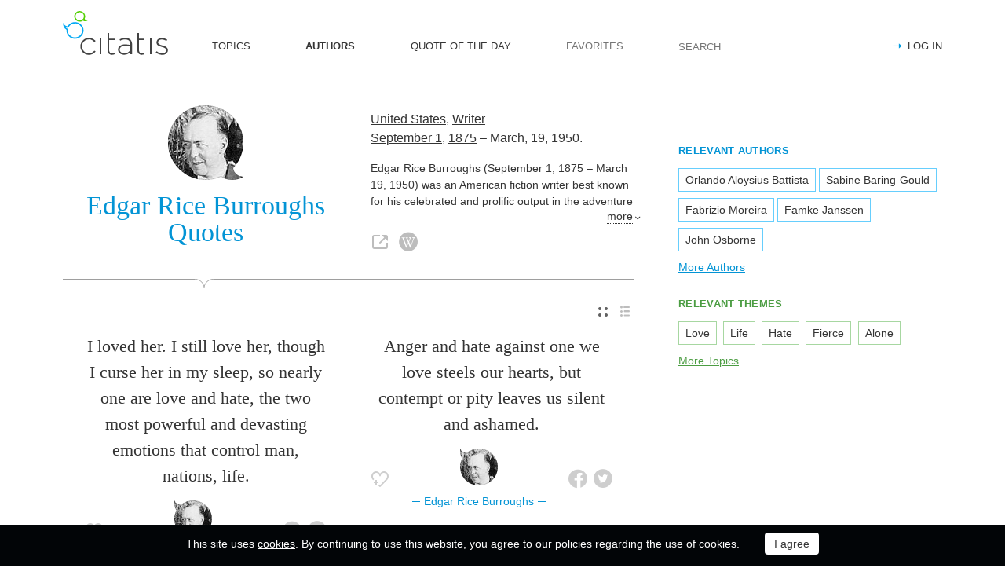

--- FILE ---
content_type: text/html; charset=utf-8
request_url: https://citatis.com/a1174/
body_size: 10950
content:
<!doctype html>
<!--[if IE]> <html class="ie" lang="en"> <![endif]-->
<!--[if (gt IE 10)|!(IE)]><!--> <html lang="en" prefix="og: http://ogp.me/ns#"> <!--<![endif]-->
<head>
	<link rel="subresource" href="//cdn.citatis.com/css/main.min.vd417aeb3.css" />
	<link rel="preconnect" href="https://cdnjs.cloudflare.com" />
	<link rel="preconnect" href="//cdn.citatis.com/img/">
	<link rel="preconnect" href="//pagead2.googlesyndication.com">
	<link rel="preconnect" href="//www.google-analytics.com">
	<link rel="preconnect" href="//googleads.g.doubleclick.net">
	<link rel="preconnect" href="//securepubads.g.doubleclick.net">
	<link rel="preconnect" href="//tpc.googlesyndication.com">

	<meta http-equiv="X-UA-Compatible" content="IE=edge,chrome=1" />
	<meta charset="utf-8" />
	<meta name="viewport" content="width=device-width, initial-scale=1.0, minimum-scale=0.5, user-scalable=yes" />
	<meta name="description" content="All Edgar Rice Burroughs Quotes and Sayings - find your favorite inspirational quotes! The best thoughts from Edgar Rice Burroughs, Writer from the United States" />
	<meta name="keywords" content="Edgar Rice Burroughs, Writer, United States, Screenwriter,Science Fiction Writer,Prosaist, citatis, Edgar Rice Burroughs quotes" />
	<meta property="og:title" content="Edgar Rice Burroughs Quotes" />
	<meta property="og:type" content="website" />
	<meta property="og:url" content="https://citatis.com/a1174/" />
	<meta property="fb:app_id" content="428075874317092" />
	
	
	<meta property="og:site_name" content="Citatis.com" />
	<meta property="og:description" content="All Edgar Rice Burroughs Quotes and Sayings - find your favorite inspirational quotes! The best thoughts from Edgar Rice Burroughs, Writer from the United States" />

	<meta name="twitter:site" content="@citatiscom">
	<meta name="twitter:creator" content="@citatiscom">
	<meta name="twitter:title" content="Edgar Rice Burroughs Quotes">
	<meta name="twitter:description" content="All Edgar Rice Burroughs Quotes and Sayings - find your favorite inspirational quotes! The best thoughts from Edgar Rice Burroughs, Writer from the United States">

	<link rel="apple-touch-icon" sizes="180x180" href="//cdn.citatis.com/img/apple-touch-icon.png" />
	<link rel="icon" type="image/png" sizes="32x32" href="//cdn.citatis.com/img/favicon-32x32.png" />
	<link rel="icon" type="image/png" sizes="16x16" href="//cdn.citatis.com/img/favicon-16x16.png" />
	<link rel="manifest" href="//cdn.citatis.com/img/manifest.json" />
	<link rel="mask-icon" href="//cdn.citatis.com/img/safari-pinned-tab.svg" color="#5bbad5" />
	<meta name="theme-color" content="#ffffff" />

	<link rel="stylesheet" media="screen" href="//cdn.citatis.com/css/main.min.vd417aeb3.css" />
  <!--[if lt IE 9]><script src="https://cdnjs.cloudflare.com/ajax/libs/html5shiv/3.7.3/html5shiv.js"></script><![endif]-->
	<!--[if lt IE 10]><link rel="stylesheet" media="screen" href="//cdn.citatis.com/css/ie.min.v84bec87c.css" /><![endif]-->

	<title>Edgar Rice Burroughs Quotes and Sayings | Citatis</title>
	
		<link rel="canonical" href="https://citatis.com/a1174/" />
	
	
	<!-- Global site tag (gtag.js) - Google Analytics -->
	<script async src="https://www.googletagmanager.com/gtag/js?id=UA-52815707-9"></script>
	
	<script>
	window.dataLayer = window.dataLayer || [];
	function gtag(){dataLayer.push(arguments);}
	gtag('js', new Date());
	gtag('config', 'UA-52815707-9');
	</script>
	<script async='async' src='https://www.googletagservices.com/tag/js/gpt.js'></script>
	<script>
	  var googletag = googletag || {};
	  googletag.cmd = googletag.cmd || [];

	  googletag.cmd.push(function() {
		 	if (screen.width > 1000) {
	    	googletag.defineSlot('/150025860/citatis-top', [[728, 90]], 'div-gpt-ad-1539479904694-0').addService(googletag.pubads());
				googletag.defineSlot('/150025860/citatis-footer', [[728, 90]], 'div-gpt-ad-1539483707189-0').addService(googletag.pubads());
			} else {
				googletag.defineSlot('/150025860/citatis-top', [[336, 280]], 'div-gpt-ad-1539479904694-0').addService(googletag.pubads());
				googletag.defineSlot('/150025860/citatis-footer', [[336, 280]], 'div-gpt-ad-1539483707189-0').addService(googletag.pubads());
			}
			googletag.defineSlot('/150025860/adsense-citatis-right', [[336, 280]], 'div-gpt-ad-1539482008349-0').addService(googletag.pubads());
			googletag.pubads().enableSingleRequest();
			
			googletag.enableServices();
			
		});
	</script>
	
	<script async src="//pagead2.googlesyndication.com/pagead/js/adsbygoogle.js"></script>
	<script>
	(adsbygoogle = window.adsbygoogle || []).push({
	google_ad_client: "ca-pub-2640316034442145",
	enable_page_level_ads: true
	});
	</script>
</head>

<body itemscope itemtype="http://schema.org/WebPage">
	<header>

	<button class="nav__menu-toggle collapsed" data-toggle="collapse" data-target="#navbar" aria-expanded="false" aria-label="Open site Navigation"></button>
	<button id="search_open" class="nav__search-open" aria-label="Site Search"></button>

	<a href="/" class="i-logo"><img src="//cdn.citatis.com/img/citatis_logo.svg" title="Popular Quotes" alt="Popular Quotes"></a>
	<nav class="panel">

		<ul class="nav collapse" id="navbar" aria-expanded="false">
		
			<li class="nav__item ">
				<a href="/topics/"  role="button">TOPICS</a>
			</li>
		
			<li class="nav__item active">
				<a href="/authors/"  role="button">AUTHORS</a>
			</li>
		
			<li class="nav__item ">
				<a href="/day/"  role="button">QUOTE OF THE DAY</a>
			</li>
		
			<li class="nav__item noactive">
				<a href="#popup_auth" data-toggle="modal" role="button">FAVORITES</a>
			</li>
		

			
				<li class="nav__item--login">
					<a href="#popup_auth" data-toggle="modal" role="button">LOG IN</a>
				</li>
			
		</ul>
		<form class="nav__search" id="nav__search" action="/search/" method="GET">
				<input type="search" id="search" value="" name="q" required="" placeholder="SEARCH" aria-label="Enter search query"/>
				<button id="b_search" type="submit" class="i-search" title="search"></button>
				<i id="close" class="i-close" aria-label="Close Search form"></i>
		</form>

	</nav>

</header>


<div class="wrapper" id="body_wrapper">
<main>
	<section class="author__about hr__decorate" itemscope="" itemtype="http://schema.org/Person">
		<div class="author__about__title">
<figure class="character-image"><img itemprop="image" src="//cdn.citatis.com/img/a/16/1174.v4.jpg" alt="Edgar Rice Burroughs"></figure>
		<h1 class="author__headline"><span itemprop="name">Edgar Rice Burroughs</span> Quotes</h1>
	</div>
	<div class="author__about__description">
	<p>
<span itemprop="nationality"><a href="/nationality/us/">United States</a></span>, <span itemprop="jobTitle"><a href="/profession/13/">Writer</a></span><br>
<span itemprop="birthDate">

<a href="/born/sep-1/" title="Was Born">September 1</a>,

<a href="/born/1875/" title="birthdate_year_title">1875</a></span> – <span itemprop="deathDate" title="Died on">March, 19, 1950.</span></p><div class="cut" itemprop="description" id="author__description">
		<p>
			Edgar Rice Burroughs (September 1, 1875 – March 19, 1950) was an American fiction writer best known for his celebrated and prolific output in the adventure and science-fiction genres. Among the most notable of his creations are the jungle man Tarzan, the heroic Mars adventurer John Carter and the fictional landmass within Earth known as Pellucidar. Burroughs&#39; California ranch is now the center of the Tarzana neighborhood in Los Angeles.
		</p>
		
			<p>
				Also known as
				<a href="/profession/75/">Screenwriter</a>, <a href="/profession/77/">Science Fiction Writer</a>, <a href="/profession/272/">Prosaist</a>
			</p>
		
	</div>
<span class="more" id="auhtor_info_more" more="more" less="Less">more</span>
<ul class="author__about__options"><li><a href="http://www.edgarriceburroughs.com/" class="i-link" target="_blank" itemprop="url" title="Edgar Rice Burroughs official website"></a></li><li><a href="https://en.wikipedia.org/wiki/Edgar_Rice_Burroughs" class="i-wiki" target="_blank" itemprop="url" title="Wikipedia article about Edgar Rice Burroughs"></a></li></ul>
		</div>

	</section>


<div class="switch">
<ul class="switch-view" role="menu">
	<li id="switch_cards" role="menuitem"  class="active"><i class="i-cards" title="view_as_cards"></i></li>
	<li id="switch_list" role="menuitem"><i class="i-list" title="view_as_list"></i></li>
</ul>




</div>
<ul class="quotes--cards">
	<li class="quotes-item" itemscope="" itemtype="http://schema.org/Quotation">

	
	<blockquote itemprop="text">
	
		<a href="/a1174/211f9/">I loved her. I still love her, though I curse her in my sleep, so nearly one are love and hate, the two most powerful and devasting emotions that control man, nations, life.</a>
	
	</blockquote>
	
		<cite itemprop="spokenByCharacter" itemscope="" itemtype="http://schema.org/Person">
			<a href="/a1174/">
				
					<figure class="character-image">
						<img itemprop="image" src="//cdn.citatis.com/img/a/16/1174.v4.jpg" alt="Edgar Rice Burroughs">
					</figure>
				
				<span class="cite-src" itemprop="name">Edgar Rice Burroughs</span>
			</a>
		</cite>
	
	<ul class="quotes-item__options">
  <li>
    <button class="i-favorite popup-toggle" onclick="event.stopImmediatePropagation(); $('#popup_auth').modal('show');" title="Add to Favorites" qid="211f9"></button>
  </li>
  
</ul>
<ul class="quotes-item__share" data-id="211f9" itemtype="quote">
  <li>
    <button class="i-fb" data-url="https://www.facebook.com/share.php?u=https://citatis.com/a1174/211f9/" title="Share to Facebook"></button>
  </li>
  <li>
    <button class="i-tw" data-url="https://twitter.com/share?text=I%20loved%20her.%20I%20still%20love%20her%2C%20though%20I%20curse%20her%20in%20my%20sleep%2C%20so%20nearly%20one%20are%20love%20and%20hate%2C%20the%20two%20most%20powerful%20and%20devasting%20emotions%20that%20control%20man%2C%20nations%2C%20life.&url=https%3A%2F%2Fcitatis.com%2Fa1174%2F211f9%2F" title="Share to Twitter"></button>
  </li>
  
</ul>


  <ul class="quotes-item__tags">
    
      <li><a href="/topic/145/">Life</a></li>
    
      <li><a href="/topic/41/">Love</a></li>
    
      <li><a href="/topic/55/">Hate</a></li>
    
  </ul>

<!--/quotes-item-->

	</li>


	<li class="quotes-item" itemscope="" itemtype="http://schema.org/Quotation">

	
	<blockquote itemprop="text">
	
		<a href="/a1174/145fb/">Anger and hate against one we love steels our hearts, but contempt or pity leaves us silent and ashamed.</a>
	
	</blockquote>
	
		<cite itemprop="spokenByCharacter" itemscope="" itemtype="http://schema.org/Person">
			<a href="/a1174/">
				
					<figure class="character-image">
						<img itemprop="image" src="//cdn.citatis.com/img/a/16/1174.v4.jpg" alt="Edgar Rice Burroughs">
					</figure>
				
				<span class="cite-src" itemprop="name">Edgar Rice Burroughs</span>
			</a>
		</cite>
	
	<ul class="quotes-item__options">
  <li>
    <button class="i-favorite popup-toggle" onclick="event.stopImmediatePropagation(); $('#popup_auth').modal('show');" title="Add to Favorites" qid="145fb"></button>
  </li>
  
</ul>
<ul class="quotes-item__share" data-id="145fb" itemtype="quote">
  <li>
    <button class="i-fb" data-url="https://www.facebook.com/share.php?u=https://citatis.com/a1174/145fb/" title="Share to Facebook"></button>
  </li>
  <li>
    <button class="i-tw" data-url="https://twitter.com/share?text=Anger%20and%20hate%20against%20one%20we%20love%20steels%20our%20hearts%2C%20but%20contempt%20or%20pity%20leaves%20us%20silent%20and%20ashamed.&url=https%3A%2F%2Fcitatis.com%2Fa1174%2F145fb%2F" title="Share to Twitter"></button>
  </li>
  
</ul>


  <ul class="quotes-item__tags">
    
      <li><a href="/topic/41/">Love</a></li>
    
      <li><a href="/topic/55/">Hate</a></li>
    
      <li><a href="/topic/39330/">For Her</a></li>
    
  </ul>

<!--/quotes-item-->

	</li>

</ul><div class="banner--main">
		<!-- /150025860/citatis-top -->
		<div id='div-gpt-ad-1539479904694-1'>
		<script>
		googletag.cmd.push(function() {
			var slot;
			var slotName = 'div-gpt-ad-1539479904694-1';
			if (screen.width > 1000) {
				slot = googletag.defineSlot('/150025860/citatis-top', [[728, 90]], slotName).addService(googletag.pubads());
			} else {
				document.getElementById(slotName).classList.add("banner--mobile");
				slot = googletag.defineSlot('/150025860/citatis-top', [[336, 280]], slotName).addService(googletag.pubads());
			}
			googletag.display(slotName);
			googletag.pubads().refresh([slot]);
		});
		</script>
		</div>
</div>
	<ul class="quotes--cards">

	<li class="quotes-item" itemscope="" itemtype="http://schema.org/Quotation">

	
	<blockquote itemprop="text">
	
		<a href="/a1174/14b19/">Love is a strange master, and human nature is still stranger.</a>
	
	</blockquote>
	
		<cite itemprop="spokenByCharacter" itemscope="" itemtype="http://schema.org/Person">
			<a href="/a1174/">
				
					<figure class="character-image">
						<img itemprop="image" src="//cdn.citatis.com/img/a/16/1174.v4.jpg" alt="Edgar Rice Burroughs">
					</figure>
				
				<span class="cite-src" itemprop="name">Edgar Rice Burroughs</span>
			</a>
		</cite>
	
	<ul class="quotes-item__options">
  <li>
    <button class="i-favorite popup-toggle" onclick="event.stopImmediatePropagation(); $('#popup_auth').modal('show');" title="Add to Favorites" qid="14b19"></button>
  </li>
  
</ul>
<ul class="quotes-item__share" data-id="14b19" itemtype="quote">
  <li>
    <button class="i-fb" data-url="https://www.facebook.com/share.php?u=https://citatis.com/a1174/14b19/" title="Share to Facebook"></button>
  </li>
  <li>
    <button class="i-tw" data-url="https://twitter.com/share?text=Love%20is%20a%20strange%20master%2C%20and%20human%20nature%20is%20still%20stranger.&url=https%3A%2F%2Fcitatis.com%2Fa1174%2F14b19%2F" title="Share to Twitter"></button>
  </li>
  
</ul>


  <ul class="quotes-item__tags">
    
      <li><a href="/topic/41/">Love</a></li>
    
      <li><a href="/topic/72/">Nature</a></li>
    
      <li><a href="/topic/1036/">Love Is</a></li>
    
  </ul>

<!--/quotes-item-->

	</li>


	<li class="quotes-item" itemscope="" itemtype="http://schema.org/Quotation">

	
	<blockquote itemprop="text">
	
		<a href="/a1174/073c6/">Tarzan held a peculiar position in the tribe. They seemed to consider him one of them and yet in some way different. The older males either ignored him entirely or else hated him so vindictively that but for his wondrous agility and speed and the fierce protection of the huge Kala he would have been dispatched at an early age.</a>
	
	</blockquote>
	
		<cite itemprop="spokenByCharacter" itemscope="" itemtype="http://schema.org/Person">
			<a href="/a1174/">
				
					<figure class="character-image">
						<img itemprop="image" src="//cdn.citatis.com/img/a/16/1174.v4.jpg" alt="Edgar Rice Burroughs">
					</figure>
				
				<span class="cite-src" itemprop="name">Edgar Rice Burroughs</span>
			</a>
		</cite>
	
	<ul class="quotes-item__options">
  <li>
    <button class="i-favorite popup-toggle" onclick="event.stopImmediatePropagation(); $('#popup_auth').modal('show');" title="Add to Favorites" qid="073c6"></button>
  </li>
  
</ul>
<ul class="quotes-item__share" data-id="073c6" itemtype="quote">
  <li>
    <button class="i-fb" data-url="https://www.facebook.com/share.php?u=https://citatis.com/a1174/073c6/" title="Share to Facebook"></button>
  </li>
  <li>
    <button class="i-tw" data-url="https://twitter.com/share?text=Tarzan%20held%20a%20peculiar%20position%20in%20the%20tribe.%20They%20seemed%20to%20consider%20him%20one%20of%20them%20and%20yet%20in%20some%20way%20different.%20The%20older%20males%20either%20ignored%20him%20entirely%20or%20else%20hated%20him%20so%20vindictively%20that%20but%20for%20his%20wondrous%20agility%20and%20speed%20and%20the%20fierce%20protection%20of%20the%20huge%20Kala%20he%20would%20have%20been%20dispatched%20at%20an%20early%20age.&url=https%3A%2F%2Fcitatis.com%2Fa1174%2F073c6%2F" title="Share to Twitter"></button>
  </li>
  
</ul>


  <ul class="quotes-item__tags">
    
      <li><a href="/topic/1423/">Different</a></li>
    
      <li><a href="/topic/236/">Age</a></li>
    
      <li><a href="/topic/82/">Fierce</a></li>
    
  </ul>

<!--/quotes-item-->

	</li>


	<li class="quotes-item" itemscope="" itemtype="http://schema.org/Quotation">

	
	<blockquote itemprop="text">
	
		<a href="/a1174/37283/">In his leisure Clayton read, often aloud to his wife, from the store of books he had brought for their new home. Among these were many for little children - picture books, primers, readers - for they had known that their little child would be old enough for such before they might hope to return to England.</a>
	
	</blockquote>
	
		<cite itemprop="spokenByCharacter" itemscope="" itemtype="http://schema.org/Person">
			<a href="/a1174/">
				
					<figure class="character-image">
						<img itemprop="image" src="//cdn.citatis.com/img/a/16/1174.v4.jpg" alt="Edgar Rice Burroughs">
					</figure>
				
				<span class="cite-src" itemprop="name">Edgar Rice Burroughs</span>
			</a>
		</cite>
	
	<ul class="quotes-item__options">
  <li>
    <button class="i-favorite popup-toggle" onclick="event.stopImmediatePropagation(); $('#popup_auth').modal('show');" title="Add to Favorites" qid="37283"></button>
  </li>
  
</ul>
<ul class="quotes-item__share" data-id="37283" itemtype="quote">
  <li>
    <button class="i-fb" data-url="https://www.facebook.com/share.php?u=https://citatis.com/a1174/37283/" title="Share to Facebook"></button>
  </li>
  <li>
    <button class="i-tw" data-url="https://twitter.com/share?text=In%20his%20leisure%20Clayton%20read%2C%20often%20aloud%20to%20his%20wife%2C%20from%20the%20store%20of%20books%20he%20had%20brought%20for%20their%20new%20home.%20Among%20these%20were%20many%20for%20little%20children%20-%20picture%20books%2C%20primers%2C%20readers%20-%20for%20they%20had%20known%20that%20their%20little%20child%20would%20be%20old%20enough%20for%20such%20before%20they%20might%20hope%20to%20return%20to%20England.&url=https%3A%2F%2Fcitatis.com%2Fa1174%2F37283%2F" title="Share to Twitter"></button>
  </li>
  
</ul>


  <ul class="quotes-item__tags">
    
      <li><a href="/topic/202/">Children</a></li>
    
      <li><a href="/topic/595/">Home</a></li>
    
      <li><a href="/topic/586/">Hope</a></li>
    
  </ul>

<!--/quotes-item-->

	</li>


	<li class="quotes-item" itemscope="" itemtype="http://schema.org/Quotation">

	
	<blockquote itemprop="text">
	
		<a href="/a1174/226b2/">It never seems to occur to some people, that, like beauty, a sense of humor may sometimes be fatal.</a>
	
	</blockquote>
	
		<cite itemprop="spokenByCharacter" itemscope="" itemtype="http://schema.org/Person">
			<a href="/a1174/">
				
					<figure class="character-image">
						<img itemprop="image" src="//cdn.citatis.com/img/a/16/1174.v4.jpg" alt="Edgar Rice Burroughs">
					</figure>
				
				<span class="cite-src" itemprop="name">Edgar Rice Burroughs</span>
			</a>
		</cite>
	
	<ul class="quotes-item__options">
  <li>
    <button class="i-favorite popup-toggle" onclick="event.stopImmediatePropagation(); $('#popup_auth').modal('show');" title="Add to Favorites" qid="226b2"></button>
  </li>
  
</ul>
<ul class="quotes-item__share" data-id="226b2" itemtype="quote">
  <li>
    <button class="i-fb" data-url="https://www.facebook.com/share.php?u=https://citatis.com/a1174/226b2/" title="Share to Facebook"></button>
  </li>
  <li>
    <button class="i-tw" data-url="https://twitter.com/share?text=It%20never%20seems%20to%20occur%20to%20some%20people%2C%20that%2C%20like%20beauty%2C%20a%20sense%20of%20humor%20may%20sometimes%20be%20fatal.&url=https%3A%2F%2Fcitatis.com%2Fa1174%2F226b2%2F" title="Share to Twitter"></button>
  </li>
  
</ul>


  <ul class="quotes-item__tags">
    
      <li><a href="/topic/92/">People</a></li>
    
      <li><a href="/topic/1081/">May</a></li>
    
      <li><a href="/topic/212/">Beauty</a></li>
    
  </ul>

<!--/quotes-item-->

	</li>


	<li class="quotes-item" itemscope="" itemtype="http://schema.org/Quotation">

	
	<blockquote itemprop="text">
	
		<a href="/a1174/02b0e/">The more one listens to ordinary conversations the more apparent it becomes that the reasoning faculties of the brain take little part in the direction of the vocal organs.</a>
	
	</blockquote>
	
		<cite itemprop="spokenByCharacter" itemscope="" itemtype="http://schema.org/Person">
			<a href="/a1174/">
				
					<figure class="character-image">
						<img itemprop="image" src="//cdn.citatis.com/img/a/16/1174.v4.jpg" alt="Edgar Rice Burroughs">
					</figure>
				
				<span class="cite-src" itemprop="name">Edgar Rice Burroughs</span>
			</a>
		</cite>
	
	<ul class="quotes-item__options">
  <li>
    <button class="i-favorite popup-toggle" onclick="event.stopImmediatePropagation(); $('#popup_auth').modal('show');" title="Add to Favorites" qid="02b0e"></button>
  </li>
  
</ul>
<ul class="quotes-item__share" data-id="02b0e" itemtype="quote">
  <li>
    <button class="i-fb" data-url="https://www.facebook.com/share.php?u=https://citatis.com/a1174/02b0e/" title="Share to Facebook"></button>
  </li>
  <li>
    <button class="i-tw" data-url="https://twitter.com/share?text=The%20more%20one%20listens%20to%20ordinary%20conversations%20the%20more%20apparent%20it%20becomes%20that%20the%20reasoning%20faculties%20of%20the%20brain%20take%20little%20part%20in%20the%20direction%20of%20the%20vocal%20organs.&url=https%3A%2F%2Fcitatis.com%2Fa1174%2F02b0e%2F" title="Share to Twitter"></button>
  </li>
  
</ul>


  <ul class="quotes-item__tags">
    
      <li><a href="/topic/1345/">Brain</a></li>
    
      <li><a href="/topic/1356/">Direction</a></li>
    
      <li><a href="/topic/3995/">Ordinary</a></li>
    
  </ul>

<!--/quotes-item-->

	</li>


	<li class="quotes-item" itemscope="" itemtype="http://schema.org/Quotation">

	
	<blockquote itemprop="text">
	
		<a href="/a1174/150d8/">She did not admire him any more than she had. It was merely that she considered him the Lesser of two evils.</a>
	
	</blockquote>
	
		<cite itemprop="spokenByCharacter" itemscope="" itemtype="http://schema.org/Person">
			<a href="/a1174/">
				
					<figure class="character-image">
						<img itemprop="image" src="//cdn.citatis.com/img/a/16/1174.v4.jpg" alt="Edgar Rice Burroughs">
					</figure>
				
				<span class="cite-src" itemprop="name">Edgar Rice Burroughs</span>
			</a>
		</cite>
	
	<ul class="quotes-item__options">
  <li>
    <button class="i-favorite popup-toggle" onclick="event.stopImmediatePropagation(); $('#popup_auth').modal('show');" title="Add to Favorites" qid="150d8"></button>
  </li>
  
</ul>
<ul class="quotes-item__share" data-id="150d8" itemtype="quote">
  <li>
    <button class="i-fb" data-url="https://www.facebook.com/share.php?u=https://citatis.com/a1174/150d8/" title="Share to Facebook"></button>
  </li>
  <li>
    <button class="i-tw" data-url="https://twitter.com/share?text=She%20did%20not%20admire%20him%20any%20more%20than%20she%20had.%20It%20was%20merely%20that%20she%20considered%20him%20the%20Lesser%20of%20two%20evils.&url=https%3A%2F%2Fcitatis.com%2Fa1174%2F150d8%2F" title="Share to Twitter"></button>
  </li>
  
</ul>


  <ul class="quotes-item__tags">
    
      <li><a href="/topic/2185/">Admire</a></li>
    
      <li><a href="/topic/2406/">Considered</a></li>
    
  </ul>

<!--/quotes-item-->

	</li>


	</ul>
<div class="banner--main">
		<!-- /150025860/citatis-top -->
		<div id='div-gpt-ad-1539479904694-2'>
		<script>
		googletag.cmd.push(function() {
			var slot;
			var slotName = 'div-gpt-ad-1539479904694-2';
			if (screen.width > 1000) {
				slot = googletag.defineSlot('/150025860/citatis-top', [[728, 90]], slotName).addService(googletag.pubads());
			} else {
				document.getElementById(slotName).classList.add("banner--mobile");
				slot = googletag.defineSlot('/150025860/citatis-top', [[336, 280]], slotName).addService(googletag.pubads());
			}
			googletag.display(slotName);
			googletag.pubads().refresh([slot]);
		});
		</script>
		</div>
</div>
		<ul class="quotes--cards">

	<li class="quotes-item" itemscope="" itemtype="http://schema.org/Quotation">

	
	<blockquote itemprop="text">
	
		<a href="/a1174/32fd0/">Death, only, renders hope futile.</a>
	
	</blockquote>
	
		<cite itemprop="spokenByCharacter" itemscope="" itemtype="http://schema.org/Person">
			<a href="/a1174/">
				
					<figure class="character-image">
						<img itemprop="image" src="//cdn.citatis.com/img/a/16/1174.v4.jpg" alt="Edgar Rice Burroughs">
					</figure>
				
				<span class="cite-src" itemprop="name">Edgar Rice Burroughs</span>
			</a>
		</cite>
	
	<ul class="quotes-item__options">
  <li>
    <button class="i-favorite popup-toggle" onclick="event.stopImmediatePropagation(); $('#popup_auth').modal('show');" title="Add to Favorites" qid="32fd0"></button>
  </li>
  
</ul>
<ul class="quotes-item__share" data-id="32fd0" itemtype="quote">
  <li>
    <button class="i-fb" data-url="https://www.facebook.com/share.php?u=https://citatis.com/a1174/32fd0/" title="Share to Facebook"></button>
  </li>
  <li>
    <button class="i-tw" data-url="https://twitter.com/share?text=Death%2C%20only%2C%20renders%20hope%20futile.&url=https%3A%2F%2Fcitatis.com%2Fa1174%2F32fd0%2F" title="Share to Twitter"></button>
  </li>
  
</ul>


  <ul class="quotes-item__tags">
    
      <li><a href="/topic/586/">Hope</a></li>
    
      <li><a href="/topic/235/">Death</a></li>
    
      <li><a href="/topic/4444/">Futile</a></li>
    
  </ul>

<!--/quotes-item-->

	</li>


	<li class="quotes-item" itemscope="" itemtype="http://schema.org/Quotation">

	
	<blockquote itemprop="text">
	
		<a href="/a1174/073c7/">Tarzan of the Apes, young and savage beast of the jungle, wondered at the cruel brutality of his own kind. Sheeta, the leopard, alone of all the jungle folk, tortured his prey. The ethics of all the others meted a quick and merciful death to their victims.Tarzan had learned from his books but scattered fragments of the ways of human beings.</a>
	
	</blockquote>
	
		<cite itemprop="spokenByCharacter" itemscope="" itemtype="http://schema.org/Person">
			<a href="/a1174/">
				
					<figure class="character-image">
						<img itemprop="image" src="//cdn.citatis.com/img/a/16/1174.v4.jpg" alt="Edgar Rice Burroughs">
					</figure>
				
				<span class="cite-src" itemprop="name">Edgar Rice Burroughs</span>
			</a>
		</cite>
	
	<ul class="quotes-item__options">
  <li>
    <button class="i-favorite popup-toggle" onclick="event.stopImmediatePropagation(); $('#popup_auth').modal('show');" title="Add to Favorites" qid="073c7"></button>
  </li>
  
</ul>
<ul class="quotes-item__share" data-id="073c7" itemtype="quote">
  <li>
    <button class="i-fb" data-url="https://www.facebook.com/share.php?u=https://citatis.com/a1174/073c7/" title="Share to Facebook"></button>
  </li>
  <li>
    <button class="i-tw" data-url="https://twitter.com/share?text=Tarzan%20of%20the%20Apes%2C%20young%20and%20savage%20beast%20of%20the%20jungle%2C%20wondered%20at%20the%20cruel%20brutality%20of%20his%20own%20kind.%20Sheeta%2C%20the%20leopard%2C%20alone%20of%20all%20the%20jungle%20folk%2C%20tortured%20his%20prey.%20The%20ethics%20of%20all%20the%20others%20meted%20a%20quick%20and%20merciful%20death%20to%20their%20victims.Tarzan%20had%20learned%20from%20his%20books%20but%20scattered%20fragments%20of%20the%20ways%20of%20human%20beings.&url=https%3A%2F%2Fcitatis.com%2Fa1174%2F073c7%2F" title="Share to Twitter"></button>
  </li>
  
</ul>


  <ul class="quotes-item__tags">
    
      <li><a href="/topic/235/">Death</a></li>
    
      <li><a href="/topic/260/">Alone</a></li>
    
      <li><a href="/topic/348/">Ethics</a></li>
    
  </ul>

<!--/quotes-item-->

	</li>


	<li class="quotes-item" itemscope="" itemtype="http://schema.org/Quotation">

	
	<blockquote itemprop="text">
	
		<a href="/a1174/37284/">Among other things he found a sharp hunting knife, on the keen blade of which he immediately proceeded to cut his finger. Undaunted he continued his experiments, finding that he could hack and hew splinters of wood from the table and chairs with this new toy.</a>
	
	</blockquote>
	
		<cite itemprop="spokenByCharacter" itemscope="" itemtype="http://schema.org/Person">
			<a href="/a1174/">
				
					<figure class="character-image">
						<img itemprop="image" src="//cdn.citatis.com/img/a/16/1174.v4.jpg" alt="Edgar Rice Burroughs">
					</figure>
				
				<span class="cite-src" itemprop="name">Edgar Rice Burroughs</span>
			</a>
		</cite>
	
	<ul class="quotes-item__options">
  <li>
    <button class="i-favorite popup-toggle" onclick="event.stopImmediatePropagation(); $('#popup_auth').modal('show');" title="Add to Favorites" qid="37284"></button>
  </li>
  
</ul>
<ul class="quotes-item__share" data-id="37284" itemtype="quote">
  <li>
    <button class="i-fb" data-url="https://www.facebook.com/share.php?u=https://citatis.com/a1174/37284/" title="Share to Facebook"></button>
  </li>
  <li>
    <button class="i-tw" data-url="https://twitter.com/share?text=Among%20other%20things%20he%20found%20a%20sharp%20hunting%20knife%2C%20on%20the%20keen%20blade%20of%20which%20he%20immediately%20proceeded%20to%20cut%20his%20finger.%20Undaunted%20he%20continued%20his%20experiments%2C%20finding%20that%20he%20could%20hack%20and%20hew%20splinters%20of%20wood%20from%20the%20table%20and%20chairs%20with%20this%20new%20toy.&url=https%3A%2F%2Fcitatis.com%2Fa1174%2F37284%2F" title="Share to Twitter"></button>
  </li>
  
</ul>


  <ul class="quotes-item__tags">
    
      <li><a href="/topic/2529/">Hunting</a></li>
    
  </ul>

<!--/quotes-item-->

	</li>


	<li class="quotes-item" itemscope="" itemtype="http://schema.org/Quotation">

	
	<blockquote itemprop="text">
	
		<a href="/a1174/172f3/">For months the life of the little band went on much as it had before, except that Tarzan&#39;s greater intelligence and his ability as a hunter were the means of providing for them more bountifully than ever before. Most of them, therefore, were more than content with the change in rulers.</a>
	
	</blockquote>
	
		<cite itemprop="spokenByCharacter" itemscope="" itemtype="http://schema.org/Person">
			<a href="/a1174/">
				
					<figure class="character-image">
						<img itemprop="image" src="//cdn.citatis.com/img/a/16/1174.v4.jpg" alt="Edgar Rice Burroughs">
					</figure>
				
				<span class="cite-src" itemprop="name">Edgar Rice Burroughs</span>
			</a>
		</cite>
	
	<ul class="quotes-item__options">
  <li>
    <button class="i-favorite popup-toggle" onclick="event.stopImmediatePropagation(); $('#popup_auth').modal('show');" title="Add to Favorites" qid="172f3"></button>
  </li>
  
</ul>
<ul class="quotes-item__share" data-id="172f3" itemtype="quote">
  <li>
    <button class="i-fb" data-url="https://www.facebook.com/share.php?u=https://citatis.com/a1174/172f3/" title="Share to Facebook"></button>
  </li>
  <li>
    <button class="i-tw" data-url="https://twitter.com/share?text=For%20months%20the%20life%20of%20the%20little%20band%20went%20on%20much%20as%20it%20had%20before%2C%20except%20that%20Tarzan%27s%20greater%20intelligence%20and%20his%20ability%20as%20a%20hunter%20were%20the%20means%20of%20providing%20for%20them%20more%20bountifully%20than%20ever%20before.%20Most%20of%20them%2C%20therefore%2C%20were%20more%20than%20content%20with%20the%20change%20in%20rulers.&url=https%3A%2F%2Fcitatis.com%2Fa1174%2F172f3%2F" title="Share to Twitter"></button>
  </li>
  
</ul>


  <ul class="quotes-item__tags">
    
      <li><a href="/topic/145/">Life</a></li>
    
      <li><a href="/topic/1270/">Band</a></li>
    
  </ul>

<!--/quotes-item-->

	</li>


	<li class="quotes-item" itemscope="" itemtype="http://schema.org/Quotation">

	
	<blockquote itemprop="text">
	
		<a href="/a1174/2739b/">On the fifth day following the murder of the ship&#39;s officers, land was sighted by the lookout. Whether island or mainland, Black Michael did not know, but he announced to Clayton that if investigation showed that the place was habitable he and Lady Greystoke were to be put ashore with their belongings.</a>
	
	</blockquote>
	
		<cite itemprop="spokenByCharacter" itemscope="" itemtype="http://schema.org/Person">
			<a href="/a1174/">
				
					<figure class="character-image">
						<img itemprop="image" src="//cdn.citatis.com/img/a/16/1174.v4.jpg" alt="Edgar Rice Burroughs">
					</figure>
				
				<span class="cite-src" itemprop="name">Edgar Rice Burroughs</span>
			</a>
		</cite>
	
	<ul class="quotes-item__options">
  <li>
    <button class="i-favorite popup-toggle" onclick="event.stopImmediatePropagation(); $('#popup_auth').modal('show');" title="Add to Favorites" qid="2739b"></button>
  </li>
  
</ul>
<ul class="quotes-item__share" data-id="2739b" itemtype="quote">
  <li>
    <button class="i-fb" data-url="https://www.facebook.com/share.php?u=https://citatis.com/a1174/2739b/" title="Share to Facebook"></button>
  </li>
  <li>
    <button class="i-tw" data-url="https://twitter.com/share?text=On%20the%20fifth%20day%20following%20the%20murder%20of%20the%20ship%27s%20officers%2C%20land%20was%20sighted%20by%20the%20lookout.%20Whether%20island%20or%20mainland%2C%20Black%20Michael%20did%20not%20know%2C%20but%20he%20announced%20to%20Clayton%20that%20if%20investigation%20showed%20that%20the%20place%20was%20habitable%20he%20and%20Lady%20Greystoke%20were%20to%20be%20put%20ashore%20with%20their%20belongings.&url=https%3A%2F%2Fcitatis.com%2Fa1174%2F2739b%2F" title="Share to Twitter"></button>
  </li>
  
</ul>


  <ul class="quotes-item__tags">
    
      <li><a href="/topic/211/">Black</a></li>
    
  </ul>

<!--/quotes-item-->

	</li>


	<li class="quotes-item" itemscope="" itemtype="http://schema.org/Quotation">

	
	<blockquote itemprop="text">
	
		<a href="/a1174/2739c/">Kala was the youngest mate of a male called Tublat, meaning broken nose, and the child she had seen dashed to death was her first; for she was but nine or ten years old.</a>
	
	</blockquote>
	
		<cite itemprop="spokenByCharacter" itemscope="" itemtype="http://schema.org/Person">
			<a href="/a1174/">
				
					<figure class="character-image">
						<img itemprop="image" src="//cdn.citatis.com/img/a/16/1174.v4.jpg" alt="Edgar Rice Burroughs">
					</figure>
				
				<span class="cite-src" itemprop="name">Edgar Rice Burroughs</span>
			</a>
		</cite>
	
	<ul class="quotes-item__options">
  <li>
    <button class="i-favorite popup-toggle" onclick="event.stopImmediatePropagation(); $('#popup_auth').modal('show');" title="Add to Favorites" qid="2739c"></button>
  </li>
  
</ul>
<ul class="quotes-item__share" data-id="2739c" itemtype="quote">
  <li>
    <button class="i-fb" data-url="https://www.facebook.com/share.php?u=https://citatis.com/a1174/2739c/" title="Share to Facebook"></button>
  </li>
  <li>
    <button class="i-tw" data-url="https://twitter.com/share?text=Kala%20was%20the%20youngest%20mate%20of%20a%20male%20called%20Tublat%2C%20meaning%20broken%20nose%2C%20and%20the%20child%20she%20had%20seen%20dashed%20to%20death%20was%20her%20first%3B%20for%20she%20was%20but%20nine%20or%20ten%20years%20old.&url=https%3A%2F%2Fcitatis.com%2Fa1174%2F2739c%2F" title="Share to Twitter"></button>
  </li>
  
</ul>


  <ul class="quotes-item__tags">
    
      <li><a href="/topic/54/">Child</a></li>
    
      <li><a href="/topic/7/">Young</a></li>
    
      <li><a href="/topic/686/">Nose</a></li>
    
  </ul>

<!--/quotes-item-->

	</li>


	</ul>
<div class="banner--main">
		<!-- /150025860/citatis-top -->
		<div id='div-gpt-ad-1539479904694-3'>
		<script>
		googletag.cmd.push(function() {
			var slot;
			var slotName = 'div-gpt-ad-1539479904694-3';
			if (screen.width > 1000) {
				slot = googletag.defineSlot('/150025860/citatis-top', [[728, 90]], slotName).addService(googletag.pubads());
			} else {
				document.getElementById(slotName).classList.add("banner--mobile");
				slot = googletag.defineSlot('/150025860/citatis-top', [[336, 280]], slotName).addService(googletag.pubads());
			}
			googletag.display(slotName);
			googletag.pubads().refresh([slot]);
		});
		</script>
		</div>
</div>
		<ul class="quotes--cards">

	<li class="quotes-item" itemscope="" itemtype="http://schema.org/Quotation">

	
	<blockquote itemprop="text">
	
		<a href="/a1174/37282/">I had this story from one who had no business to tell it to me, or to any other. I may credit the seductive influence of an old vintage upon the narrator for the beginning of it, and my own skeptical incredulity during the days that followed for the balance of the strange tale.</a>
	
	</blockquote>
	
		<cite itemprop="spokenByCharacter" itemscope="" itemtype="http://schema.org/Person">
			<a href="/a1174/">
				
					<figure class="character-image">
						<img itemprop="image" src="//cdn.citatis.com/img/a/16/1174.v4.jpg" alt="Edgar Rice Burroughs">
					</figure>
				
				<span class="cite-src" itemprop="name">Edgar Rice Burroughs</span>
			</a>
		</cite>
	
	<ul class="quotes-item__options">
  <li>
    <button class="i-favorite popup-toggle" onclick="event.stopImmediatePropagation(); $('#popup_auth').modal('show');" title="Add to Favorites" qid="37282"></button>
  </li>
  
</ul>
<ul class="quotes-item__share" data-id="37282" itemtype="quote">
  <li>
    <button class="i-fb" data-url="https://www.facebook.com/share.php?u=https://citatis.com/a1174/37282/" title="Share to Facebook"></button>
  </li>
  <li>
    <button class="i-tw" data-url="https://twitter.com/share?text=I%20had%20this%20story%20from%20one%20who%20had%20no%20business%20to%20tell%20it%20to%20me%2C%20or%20to%20any%20other.%20I%20may%20credit%20the%20seductive%20influence%20of%20an%20old%20vintage%20upon%20the%20narrator%20for%20the%20beginning%20of%20it%2C%20and%20my%20own%20skeptical%20incredulity%20during%20the%20days%20that%20followed%20for%20the%20balance%20of%20the%20strange%20tale.&url=https%3A%2F%2Fcitatis.com%2Fa1174%2F37282%2F" title="Share to Twitter"></button>
  </li>
  
</ul>


  <ul class="quotes-item__tags">
    
      <li><a href="/topic/1081/">May</a></li>
    
      <li><a href="/topic/18/">Business</a></li>
    
      <li><a href="/topic/98/">Beginning</a></li>
    
  </ul>

<!--/quotes-item-->

	</li>


	<li class="quotes-item" itemscope="" itemtype="http://schema.org/Quotation">

	
	<blockquote itemprop="text">
	
		<a href="/a1174/3728a/">I had been trying to find a publisher who would put some of my stuff into book form, but I met with no encouragement. Every well-known publisher in the United States turned down Tarzan of the Apes, including A.C. McClurg &amp; Co., who finally issued it, my first story in book form.</a>
	
	</blockquote>
	
		<cite itemprop="spokenByCharacter" itemscope="" itemtype="http://schema.org/Person">
			<a href="/a1174/">
				
					<figure class="character-image">
						<img itemprop="image" src="//cdn.citatis.com/img/a/16/1174.v4.jpg" alt="Edgar Rice Burroughs">
					</figure>
				
				<span class="cite-src" itemprop="name">Edgar Rice Burroughs</span>
			</a>
		</cite>
	
	<ul class="quotes-item__options">
  <li>
    <button class="i-favorite popup-toggle" onclick="event.stopImmediatePropagation(); $('#popup_auth').modal('show');" title="Add to Favorites" qid="3728a"></button>
  </li>
  
</ul>
<ul class="quotes-item__share" data-id="3728a" itemtype="quote">
  <li>
    <button class="i-fb" data-url="https://www.facebook.com/share.php?u=https://citatis.com/a1174/3728a/" title="Share to Facebook"></button>
  </li>
  <li>
    <button class="i-tw" data-url="https://twitter.com/share?text=I%20had%20been%20trying%20to%20find%20a%20publisher%20who%20would%20put%20some%20of%20my%20stuff%20into%20book%20form%2C%20but%20I%20met%20with%20no%20encouragement.%20Every%20well-known%20publisher%20in%20the%20United%20States%20turned%20down%20Tarzan%20of%20the%20Apes%2C%20including%20A.C.%20McClurg%20&%20Co.%2C%20who%20finally%20issued%20it%2C%20my%20first%20story%20in%20book%20form.&url=https%3A%2F%2Fcitatis.com%2Fa1174%2F3728a%2F" title="Share to Twitter"></button>
  </li>
  
</ul>


  <ul class="quotes-item__tags">
    
      <li><a href="/topic/763/">Trying</a></li>
    
      <li><a href="/topic/435/">Book</a></li>
    
  </ul>

<!--/quotes-item-->

	</li>


	<li class="quotes-item" itemscope="" itemtype="http://schema.org/Quotation">

	
	<blockquote itemprop="text">
	
		<a href="/a1174/0241f/">I write to escape; to escape poverty.</a>
	
	</blockquote>
	
		<cite itemprop="spokenByCharacter" itemscope="" itemtype="http://schema.org/Person">
			<a href="/a1174/">
				
					<figure class="character-image">
						<img itemprop="image" src="//cdn.citatis.com/img/a/16/1174.v4.jpg" alt="Edgar Rice Burroughs">
					</figure>
				
				<span class="cite-src" itemprop="name">Edgar Rice Burroughs</span>
			</a>
		</cite>
	
	<ul class="quotes-item__options">
  <li>
    <button class="i-favorite popup-toggle" onclick="event.stopImmediatePropagation(); $('#popup_auth').modal('show');" title="Add to Favorites" qid="0241f"></button>
  </li>
  
</ul>
<ul class="quotes-item__share" data-id="0241f" itemtype="quote">
  <li>
    <button class="i-fb" data-url="https://www.facebook.com/share.php?u=https://citatis.com/a1174/0241f/" title="Share to Facebook"></button>
  </li>
  <li>
    <button class="i-tw" data-url="https://twitter.com/share?text=I%20write%20to%20escape%3B%20to%20escape%20poverty.&url=https%3A%2F%2Fcitatis.com%2Fa1174%2F0241f%2F" title="Share to Twitter"></button>
  </li>
  
</ul>


  <ul class="quotes-item__tags">
    
      <li><a href="/topic/410/">Poverty</a></li>
    
      <li><a href="/topic/866/">Write</a></li>
    
      <li><a href="/topic/249/">Escape</a></li>
    
  </ul>

<!--/quotes-item-->

	</li>


	<li class="quotes-item" itemscope="" itemtype="http://schema.org/Quotation">

	
	<blockquote itemprop="text">
	
		<a href="/a1174/23c6d/">Were there no desire there would be no virtue, and because one man desires what another does not, who shall say whether the child of his desire be Vice or Virtue?</a>
	
	</blockquote>
	
		<cite itemprop="spokenByCharacter" itemscope="" itemtype="http://schema.org/Person">
			<a href="/a1174/">
				
					<figure class="character-image">
						<img itemprop="image" src="//cdn.citatis.com/img/a/16/1174.v4.jpg" alt="Edgar Rice Burroughs">
					</figure>
				
				<span class="cite-src" itemprop="name">Edgar Rice Burroughs</span>
			</a>
		</cite>
	
	<ul class="quotes-item__options">
  <li>
    <button class="i-favorite popup-toggle" onclick="event.stopImmediatePropagation(); $('#popup_auth').modal('show');" title="Add to Favorites" qid="23c6d"></button>
  </li>
  
</ul>
<ul class="quotes-item__share" data-id="23c6d" itemtype="quote">
  <li>
    <button class="i-fb" data-url="https://www.facebook.com/share.php?u=https://citatis.com/a1174/23c6d/" title="Share to Facebook"></button>
  </li>
  <li>
    <button class="i-tw" data-url="https://twitter.com/share?text=Were%20there%20no%20desire%20there%20would%20be%20no%20virtue%2C%20and%20because%20one%20man%20desires%20what%20another%20does%20not%2C%20who%20shall%20say%20whether%20the%20child%20of%20his%20desire%20be%20Vice%20or%20Virtue%3F&url=https%3A%2F%2Fcitatis.com%2Fa1174%2F23c6d%2F" title="Share to Twitter"></button>
  </li>
  
</ul>


  <ul class="quotes-item__tags">
    
      <li><a href="/topic/20/">Man</a></li>
    
      <li><a href="/topic/919/">Desire</a></li>
    
      <li><a href="/topic/54/">Child</a></li>
    
  </ul>

<!--/quotes-item-->

	</li>


	<li class="quotes-item" itemscope="" itemtype="http://schema.org/Quotation">

	
	<blockquote itemprop="text">
	
		<a href="/a1174/172f2/">Kerchak was dead. Withdrawing the knife that had so often rendered him master of far mightier muscles than his own, Tarzan of the Apes placed his foot upon the neck of his vanquished enemy, and once again, loud through the forest rang the fierce, wild cry of the conqueror.And thus came the young Lord Greystoke into the kingship of the Apes.</a>
	
	</blockquote>
	
		<cite itemprop="spokenByCharacter" itemscope="" itemtype="http://schema.org/Person">
			<a href="/a1174/">
				
					<figure class="character-image">
						<img itemprop="image" src="//cdn.citatis.com/img/a/16/1174.v4.jpg" alt="Edgar Rice Burroughs">
					</figure>
				
				<span class="cite-src" itemprop="name">Edgar Rice Burroughs</span>
			</a>
		</cite>
	
	<ul class="quotes-item__options">
  <li>
    <button class="i-favorite popup-toggle" onclick="event.stopImmediatePropagation(); $('#popup_auth').modal('show');" title="Add to Favorites" qid="172f2"></button>
  </li>
  
</ul>
<ul class="quotes-item__share" data-id="172f2" itemtype="quote">
  <li>
    <button class="i-fb" data-url="https://www.facebook.com/share.php?u=https://citatis.com/a1174/172f2/" title="Share to Facebook"></button>
  </li>
  <li>
    <button class="i-tw" data-url="https://twitter.com/share?text=Kerchak%20was%20dead.%20Withdrawing%20the%20knife%20that%20had%20so%20often%20rendered%20him%20master%20of%20far%20mightier%20muscles%20than%20his%20own%2C%20Tarzan%20of%20the%20Apes%20placed%20his%20foot%20upon%20the%20neck%20of%20his%20vanquished%20enemy%2C%20and%20once%20again%2C%20loud%20through%20the%20forest%20rang%20the%20fierce%2C%20wild%20cry%20of%20the%20conqueror.And%20thus%20came%20the%20young%20Lord%20Greystoke%20into%20the%20kingship%20of%20the%20Apes.&url=https%3A%2F%2Fcitatis.com%2Fa1174%2F172f2%2F" title="Share to Twitter"></button>
  </li>
  
</ul>


  <ul class="quotes-item__tags">
    
      <li><a href="/topic/253/">Enemy</a></li>
    
      <li><a href="/topic/973/">Forest</a></li>
    
      <li><a href="/topic/82/">Fierce</a></li>
    
  </ul>

<!--/quotes-item-->

	</li>


	<li class="quotes-item" itemscope="" itemtype="http://schema.org/Quotation">

	
	<blockquote itemprop="text">
	
		<a href="/a1174/073c8/">I am Tarzan, King of the Apes, mighty hunter, mighty fighter. In all the jungle there is none so great.</a>
	
	</blockquote>
	
		<cite itemprop="spokenByCharacter" itemscope="" itemtype="http://schema.org/Person">
			<a href="/a1174/">
				
					<figure class="character-image">
						<img itemprop="image" src="//cdn.citatis.com/img/a/16/1174.v4.jpg" alt="Edgar Rice Burroughs">
					</figure>
				
				<span class="cite-src" itemprop="name">Edgar Rice Burroughs</span>
			</a>
		</cite>
	
	<ul class="quotes-item__options">
  <li>
    <button class="i-favorite popup-toggle" onclick="event.stopImmediatePropagation(); $('#popup_auth').modal('show');" title="Add to Favorites" qid="073c8"></button>
  </li>
  
</ul>
<ul class="quotes-item__share" data-id="073c8" itemtype="quote">
  <li>
    <button class="i-fb" data-url="https://www.facebook.com/share.php?u=https://citatis.com/a1174/073c8/" title="Share to Facebook"></button>
  </li>
  <li>
    <button class="i-tw" data-url="https://twitter.com/share?text=I%20am%20Tarzan%2C%20King%20of%20the%20Apes%2C%20mighty%20hunter%2C%20mighty%20fighter.%20In%20all%20the%20jungle%20there%20is%20none%20so%20great.&url=https%3A%2F%2Fcitatis.com%2Fa1174%2F073c8%2F" title="Share to Twitter"></button>
  </li>
  
</ul>


  <ul class="quotes-item__tags">
    
      <li><a href="/topic/178/">Great</a></li>
    
      <li><a href="/topic/247/">King</a></li>
    
  </ul>

<!--/quotes-item-->

	</li>


	</ul>
<div class="banner--main">
		<!-- /150025860/citatis-top -->
		<div id='div-gpt-ad-1539479904694-4'>
		<script>
		googletag.cmd.push(function() {
			var slot;
			var slotName = 'div-gpt-ad-1539479904694-4';
			if (screen.width > 1000) {
				slot = googletag.defineSlot('/150025860/citatis-top', [[728, 90]], slotName).addService(googletag.pubads());
			} else {
				document.getElementById(slotName).classList.add("banner--mobile");
				slot = googletag.defineSlot('/150025860/citatis-top', [[336, 280]], slotName).addService(googletag.pubads());
			}
			googletag.display(slotName);
			googletag.pubads().refresh([slot]);
		});
		</script>
		</div>
</div>
		<ul class="quotes--cards">

	<li class="quotes-item" itemscope="" itemtype="http://schema.org/Quotation">

	
	<blockquote itemprop="text">
	
		<a href="/a1174/37287/">The last member of the party to disembark was a girl of about nineteen, and it was the young man who stood at the boat&#39;s prow to lift her high and dry upon land. She gave him a brave and pretty smile of thanks, but no words passed between them.</a>
	
	</blockquote>
	
		<cite itemprop="spokenByCharacter" itemscope="" itemtype="http://schema.org/Person">
			<a href="/a1174/">
				
					<figure class="character-image">
						<img itemprop="image" src="//cdn.citatis.com/img/a/16/1174.v4.jpg" alt="Edgar Rice Burroughs">
					</figure>
				
				<span class="cite-src" itemprop="name">Edgar Rice Burroughs</span>
			</a>
		</cite>
	
	<ul class="quotes-item__options">
  <li>
    <button class="i-favorite popup-toggle" onclick="event.stopImmediatePropagation(); $('#popup_auth').modal('show');" title="Add to Favorites" qid="37287"></button>
  </li>
  
</ul>
<ul class="quotes-item__share" data-id="37287" itemtype="quote">
  <li>
    <button class="i-fb" data-url="https://www.facebook.com/share.php?u=https://citatis.com/a1174/37287/" title="Share to Facebook"></button>
  </li>
  <li>
    <button class="i-tw" data-url="https://twitter.com/share?text=The%20last%20member%20of%20the%20party%20to%20disembark%20was%20a%20girl%20of%20about%20nineteen%2C%20and%20it%20was%20the%20young%20man%20who%20stood%20at%20the%20boat%27s%20prow%20to%20lift%20her%20high%20and%20dry%20upon%20land.%20She%20gave%20him%20a%20brave%20and%20pretty%20smile%20of%20thanks%2C%20but%20no%20words%20passed%20between%20them.&url=https%3A%2F%2Fcitatis.com%2Fa1174%2F37287%2F" title="Share to Twitter"></button>
  </li>
  
</ul>


  <ul class="quotes-item__tags">
    
      <li><a href="/topic/721/">She</a></li>
    
      <li><a href="/topic/1037/">High</a></li>
    
      <li><a href="/topic/1335/">Pretty</a></li>
    
  </ul>

<!--/quotes-item-->

	</li>


	<li class="quotes-item" itemscope="" itemtype="http://schema.org/Quotation">

	
	<blockquote itemprop="text">
	
		<a href="/a1174/172f1/">Tarzan of the Apes lived on in his wild, jungle existence with little change for several years, only that he grew stronger and wiser, and learned from his books more and more of the strange worlds which lay somewhere outside his primeval forest.</a>
	
	</blockquote>
	
		<cite itemprop="spokenByCharacter" itemscope="" itemtype="http://schema.org/Person">
			<a href="/a1174/">
				
					<figure class="character-image">
						<img itemprop="image" src="//cdn.citatis.com/img/a/16/1174.v4.jpg" alt="Edgar Rice Burroughs">
					</figure>
				
				<span class="cite-src" itemprop="name">Edgar Rice Burroughs</span>
			</a>
		</cite>
	
	<ul class="quotes-item__options">
  <li>
    <button class="i-favorite popup-toggle" onclick="event.stopImmediatePropagation(); $('#popup_auth').modal('show');" title="Add to Favorites" qid="172f1"></button>
  </li>
  
</ul>
<ul class="quotes-item__share" data-id="172f1" itemtype="quote">
  <li>
    <button class="i-fb" data-url="https://www.facebook.com/share.php?u=https://citatis.com/a1174/172f1/" title="Share to Facebook"></button>
  </li>
  <li>
    <button class="i-tw" data-url="https://twitter.com/share?text=Tarzan%20of%20the%20Apes%20lived%20on%20in%20his%20wild%2C%20jungle%20existence%20with%20little%20change%20for%20several%20years%2C%20only%20that%20he%20grew%20stronger%20and%20wiser%2C%20and%20learned%20from%20his%20books%20more%20and%20more%20of%20the%20strange%20worlds%20which%20lay%20somewhere%20outside%20his%20primeval%20forest.&url=https%3A%2F%2Fcitatis.com%2Fa1174%2F172f1%2F" title="Share to Twitter"></button>
  </li>
  
</ul>


  <ul class="quotes-item__tags">
    
      <li><a href="/topic/973/">Forest</a></li>
    
  </ul>

<!--/quotes-item-->

	</li>


	<li class="quotes-item" itemscope="" itemtype="http://schema.org/Quotation">

	
	<blockquote itemprop="text">
	
		<a href="/a1174/073c9/">I have ever been prone to seek adventure and to investigate and experiment where wiser men would have left well enough alone.</a>
	
	</blockquote>
	
		<cite itemprop="spokenByCharacter" itemscope="" itemtype="http://schema.org/Person">
			<a href="/a1174/">
				
					<figure class="character-image">
						<img itemprop="image" src="//cdn.citatis.com/img/a/16/1174.v4.jpg" alt="Edgar Rice Burroughs">
					</figure>
				
				<span class="cite-src" itemprop="name">Edgar Rice Burroughs</span>
			</a>
		</cite>
	
	<ul class="quotes-item__options">
  <li>
    <button class="i-favorite popup-toggle" onclick="event.stopImmediatePropagation(); $('#popup_auth').modal('show');" title="Add to Favorites" qid="073c9"></button>
  </li>
  
</ul>
<ul class="quotes-item__share" data-id="073c9" itemtype="quote">
  <li>
    <button class="i-fb" data-url="https://www.facebook.com/share.php?u=https://citatis.com/a1174/073c9/" title="Share to Facebook"></button>
  </li>
  <li>
    <button class="i-tw" data-url="https://twitter.com/share?text=I%20have%20ever%20been%20prone%20to%20seek%20adventure%20and%20to%20investigate%20and%20experiment%20where%20wiser%20men%20would%20have%20left%20well%20enough%20alone.&url=https%3A%2F%2Fcitatis.com%2Fa1174%2F073c9%2F" title="Share to Twitter"></button>
  </li>
  
</ul>


  <ul class="quotes-item__tags">
    
      <li><a href="/topic/124/">Men</a></li>
    
      <li><a href="/topic/260/">Alone</a></li>
    
      <li><a href="/topic/454/">Adventure</a></li>
    
  </ul>

<!--/quotes-item-->

	</li>


	<li class="quotes-item" itemscope="" itemtype="http://schema.org/Quotation">

	
	<blockquote itemprop="text">
	
		<a href="/a1174/37289/">Fingerprints prove you Greystoke. Congratulations. D&#39;Arnot.</a>
	
	</blockquote>
	
		<cite itemprop="spokenByCharacter" itemscope="" itemtype="http://schema.org/Person">
			<a href="/a1174/">
				
					<figure class="character-image">
						<img itemprop="image" src="//cdn.citatis.com/img/a/16/1174.v4.jpg" alt="Edgar Rice Burroughs">
					</figure>
				
				<span class="cite-src" itemprop="name">Edgar Rice Burroughs</span>
			</a>
		</cite>
	
	<ul class="quotes-item__options">
  <li>
    <button class="i-favorite popup-toggle" onclick="event.stopImmediatePropagation(); $('#popup_auth').modal('show');" title="Add to Favorites" qid="37289"></button>
  </li>
  
</ul>
<ul class="quotes-item__share" data-id="37289" itemtype="quote">
  <li>
    <button class="i-fb" data-url="https://www.facebook.com/share.php?u=https://citatis.com/a1174/37289/" title="Share to Facebook"></button>
  </li>
  <li>
    <button class="i-tw" data-url="https://twitter.com/share?text=Fingerprints%20prove%20you%20Greystoke.%20Congratulations.%20D%27Arnot.&url=https%3A%2F%2Fcitatis.com%2Fa1174%2F37289%2F" title="Share to Twitter"></button>
  </li>
  
</ul>


  <ul class="quotes-item__tags">
    
      <li><a href="/topic/11015/">Congratulations</a></li>
    
  </ul>

<!--/quotes-item-->

	</li>


	</ul>
<dl class="pagination" role="menubar">
<dd><span class="active">1</span></dd><dd><a href="/a1174/?p=1" class="ajax" rel="next">2</a></dd><nobr><dd><span class="disabled">previous</span></dd><dd><a href="/a1174/?p=1" class="ajax" rel="next">next</a></dd></nobr>
</dl>

</main>
<aside>
<div class="banner--aside"><!-- /150025860/adsense-citatis-right -->
<div id='div-gpt-ad-1539482008349-0'>
<script>
googletag.cmd.push(function() { googletag.display('div-gpt-ad-1539482008349-0'); });
</script>
</div></div><section class="tags--authors">
<h3>RELEVANT AUTHORS</h3>
<ul>
<li><a href="/a61/">Orlando Aloysius Battista</a></li><li><a href="/a105/">Sabine Baring-Gould</a></li><li><a href="/a120/">Fabrizio Moreira</a></li><li><a href="/a162/">Famke Janssen</a></li><li><a href="/a17834/">John Osborne</a></li>
</ul>
  
    <a href="/authors/" class="tags__more">More Authors</a>
  
</section>
<section class="tags--themes">
  <h3>RELEVANT THEMES</h3>
  <ul>
    
      <li>
        <a href="/topic/41/">
          Love
        </a>
      </li>
    
      <li>
        <a href="/topic/145/">
          Life
        </a>
      </li>
    
      <li>
        <a href="/topic/55/">
          Hate
        </a>
      </li>
    
      <li>
        <a href="/topic/82/">
          Fierce
        </a>
      </li>
    
      <li>
        <a href="/topic/260/">
          Alone
        </a>
      </li>
    
  </ul>
  <a href="/topics/" class="tags__more">More Topics</a>
</section>

</aside>
<!--/wrapper-->
</div>

<footer>
	<div class="banner--main"><!-- /150025860/citatis-footer -->
<div id='div-gpt-ad-1539483707189-0'>
<script>
var slotName = "div-gpt-ad-1539483707189-0";
if (screen.width <= 1000) {
	document.getElementById(slotName).classList.add("banner--mobile");
}
googletag.cmd.push(function() { googletag.display(slotName); });
</script>
</div></div>
	<div class="footer">
		<p class="footer__copyright">&copy;&nbsp;Citatis, 2017-2026. <wbr />Created by <a href="https://final-level.com/" target="_blank">Final Level</a>.</p>

		<ul class="footer__navbar" role="menubar">
			<li role="menuitem"><a href="/terms/" class="active">Terms</a></li>
			<li role="menuitem"><a href="/privacy/">Privacy</a></li>
			
				<li role="menuitem" class="footer__navbar__add"><a href="#popup_auth" data-toggle="modal" role="button">Add Quote</a></li>
			
			<li role="menuitem"><a href="/widgets/">Widgets</a></li>


		</ul>

		<p class="footer__social">
			Follow us on:
			<br />
			<a href="https://www.facebook.com/citatiscom/" class="i-fb" title="Facebook" target="_blank"></a>
			<a href="https://twitter.com/citatiscom/" class="i-tw" title="Twitter" target="_blank"></a>
			<a href="https://www.instagram.com/citatis_com/" class="i-inst" title="Instagram" target="_blank"></a>
		</p>
	</div>

</footer>
<div class="modal _login fade" id="popup_auth" tabindex="-1" aria-labelledby="myModalLabel_0" aria-hidden="true" role="dialog">
	<div class="modal__dialog">
		<div class="modal__content">
			<button class="i-close" data-dismiss="modal" aria-label="Close" aria-hidden="true"></button>
			<h3 class="modal__heading" id="myModalLabel_0">Log in, please</h3>
			<p>
				Authorization is only required to store your personal settings and favorites.
			</p>
			<div class="login__agreement" id="login_agree">
				<input type="checkbox" id="user-agree">
				<label for="user-agree">I have read and agree with the</label>
				<a href="/terms/" target="policy">Terms</a>&nbsp;&&nbsp;
				<a href="/privacy/" target="policy">Privacy</a>
			</div>
			<p>
				Log in with:
			</p>
			<div class="login__social-buttons">
				<a href="/social/redirect/1/" class="i-fb disabled" title="Facebook"></a>
				<a href="/social/redirect/3/" class="i-google disabled" title="Google"></a>
				<a href="/social/redirect/2/" class="i-tw disabled" title="Twitter"></a>
			</div>
		</div>
	</div>
</div>
<div class="modal fade" id="popup_embed" tabindex="-1" aria-labelledby="popup_embed_0" aria-hidden="true" role="dialog" style="display: none;">
	<div class="modal__dialog">
		<div class="modal__content">
			<button class="i-close" data-dismiss="modal" aria-label="Close" aria-hidden="true"></button>
			<h3 class="modal__heading" id="popup_embed_0">Code for embedding the Quote anywhere</h3>
			<form>
				<p>
					<label for="quote_code">
						Use this code for embedding the Quote anywhere
					</label>
				</p>
				<p>
					<textarea id="quote_code" rows="7" readonly="readonly" onclick="this.focus();this.select();"></textarea>
				</p>
				<button id="copy_embed" type="button" class="button">Copy the Code</button>
			</form>
		</div>
	</div>
</div>




<div class="panel alert--cookies collapse in" id="alert_cookies" role="alertdialog">
		<span>
			This site uses <a href="/privacy/">cookies</a>. By continuing to use this website, you agree to our policies regarding the use of cookies.
	</span>
	<span class="action">
		<input type="button" id="agree_cookies" data-toggle="collapse" data-target="#alert_cookies" aria-expanded="true" value="I agree">
			</span>
	</div>



<script src="//cdn.citatis.com/js/jquery.js"></script><script src="//cdn.citatis.com/js/history.min.vd53c7a13.js"></script><script src="//cdn.citatis.com/js/citatis.min.v81864d4f.js"></script><script src="//cdn.citatis.com/js/bootstrap.min.v6ac5a32f.js"></script>
</body>
</html>

--- FILE ---
content_type: text/html; charset=utf-8
request_url: https://www.google.com/recaptcha/api2/aframe
body_size: 269
content:
<!DOCTYPE HTML><html><head><meta http-equiv="content-type" content="text/html; charset=UTF-8"></head><body><script nonce="L5KxDFMvnA1qIGLpLwUHIw">/** Anti-fraud and anti-abuse applications only. See google.com/recaptcha */ try{var clients={'sodar':'https://pagead2.googlesyndication.com/pagead/sodar?'};window.addEventListener("message",function(a){try{if(a.source===window.parent){var b=JSON.parse(a.data);var c=clients[b['id']];if(c){var d=document.createElement('img');d.src=c+b['params']+'&rc='+(localStorage.getItem("rc::a")?sessionStorage.getItem("rc::b"):"");window.document.body.appendChild(d);sessionStorage.setItem("rc::e",parseInt(sessionStorage.getItem("rc::e")||0)+1);localStorage.setItem("rc::h",'1769819209392');}}}catch(b){}});window.parent.postMessage("_grecaptcha_ready", "*");}catch(b){}</script></body></html>